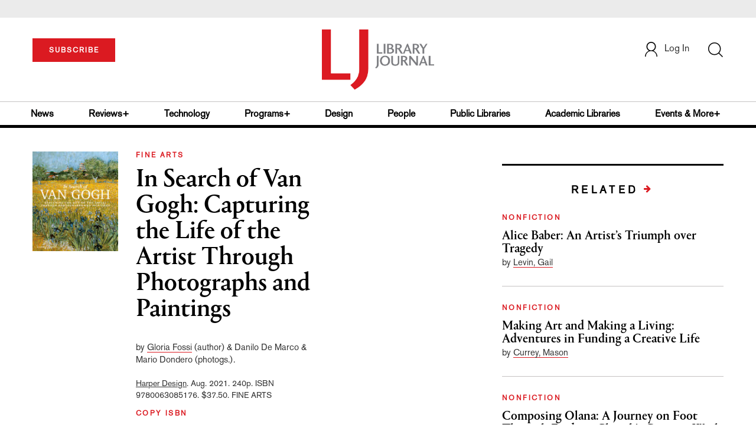

--- FILE ---
content_type: text/html; charset=utf-8
request_url: https://www.google.com/recaptcha/api2/anchor?ar=1&k=6Le9jGEUAAAAACT1ef5qtJgtOLcmDi4oBG0aotm8&co=aHR0cHM6Ly93d3cubGlicmFyeWpvdXJuYWwuY29tOjQ0Mw..&hl=en&v=PoyoqOPhxBO7pBk68S4YbpHZ&size=normal&anchor-ms=20000&execute-ms=30000&cb=wbfmrt1gk5n2
body_size: 50565
content:
<!DOCTYPE HTML><html dir="ltr" lang="en"><head><meta http-equiv="Content-Type" content="text/html; charset=UTF-8">
<meta http-equiv="X-UA-Compatible" content="IE=edge">
<title>reCAPTCHA</title>
<style type="text/css">
/* cyrillic-ext */
@font-face {
  font-family: 'Roboto';
  font-style: normal;
  font-weight: 400;
  font-stretch: 100%;
  src: url(//fonts.gstatic.com/s/roboto/v48/KFO7CnqEu92Fr1ME7kSn66aGLdTylUAMa3GUBHMdazTgWw.woff2) format('woff2');
  unicode-range: U+0460-052F, U+1C80-1C8A, U+20B4, U+2DE0-2DFF, U+A640-A69F, U+FE2E-FE2F;
}
/* cyrillic */
@font-face {
  font-family: 'Roboto';
  font-style: normal;
  font-weight: 400;
  font-stretch: 100%;
  src: url(//fonts.gstatic.com/s/roboto/v48/KFO7CnqEu92Fr1ME7kSn66aGLdTylUAMa3iUBHMdazTgWw.woff2) format('woff2');
  unicode-range: U+0301, U+0400-045F, U+0490-0491, U+04B0-04B1, U+2116;
}
/* greek-ext */
@font-face {
  font-family: 'Roboto';
  font-style: normal;
  font-weight: 400;
  font-stretch: 100%;
  src: url(//fonts.gstatic.com/s/roboto/v48/KFO7CnqEu92Fr1ME7kSn66aGLdTylUAMa3CUBHMdazTgWw.woff2) format('woff2');
  unicode-range: U+1F00-1FFF;
}
/* greek */
@font-face {
  font-family: 'Roboto';
  font-style: normal;
  font-weight: 400;
  font-stretch: 100%;
  src: url(//fonts.gstatic.com/s/roboto/v48/KFO7CnqEu92Fr1ME7kSn66aGLdTylUAMa3-UBHMdazTgWw.woff2) format('woff2');
  unicode-range: U+0370-0377, U+037A-037F, U+0384-038A, U+038C, U+038E-03A1, U+03A3-03FF;
}
/* math */
@font-face {
  font-family: 'Roboto';
  font-style: normal;
  font-weight: 400;
  font-stretch: 100%;
  src: url(//fonts.gstatic.com/s/roboto/v48/KFO7CnqEu92Fr1ME7kSn66aGLdTylUAMawCUBHMdazTgWw.woff2) format('woff2');
  unicode-range: U+0302-0303, U+0305, U+0307-0308, U+0310, U+0312, U+0315, U+031A, U+0326-0327, U+032C, U+032F-0330, U+0332-0333, U+0338, U+033A, U+0346, U+034D, U+0391-03A1, U+03A3-03A9, U+03B1-03C9, U+03D1, U+03D5-03D6, U+03F0-03F1, U+03F4-03F5, U+2016-2017, U+2034-2038, U+203C, U+2040, U+2043, U+2047, U+2050, U+2057, U+205F, U+2070-2071, U+2074-208E, U+2090-209C, U+20D0-20DC, U+20E1, U+20E5-20EF, U+2100-2112, U+2114-2115, U+2117-2121, U+2123-214F, U+2190, U+2192, U+2194-21AE, U+21B0-21E5, U+21F1-21F2, U+21F4-2211, U+2213-2214, U+2216-22FF, U+2308-230B, U+2310, U+2319, U+231C-2321, U+2336-237A, U+237C, U+2395, U+239B-23B7, U+23D0, U+23DC-23E1, U+2474-2475, U+25AF, U+25B3, U+25B7, U+25BD, U+25C1, U+25CA, U+25CC, U+25FB, U+266D-266F, U+27C0-27FF, U+2900-2AFF, U+2B0E-2B11, U+2B30-2B4C, U+2BFE, U+3030, U+FF5B, U+FF5D, U+1D400-1D7FF, U+1EE00-1EEFF;
}
/* symbols */
@font-face {
  font-family: 'Roboto';
  font-style: normal;
  font-weight: 400;
  font-stretch: 100%;
  src: url(//fonts.gstatic.com/s/roboto/v48/KFO7CnqEu92Fr1ME7kSn66aGLdTylUAMaxKUBHMdazTgWw.woff2) format('woff2');
  unicode-range: U+0001-000C, U+000E-001F, U+007F-009F, U+20DD-20E0, U+20E2-20E4, U+2150-218F, U+2190, U+2192, U+2194-2199, U+21AF, U+21E6-21F0, U+21F3, U+2218-2219, U+2299, U+22C4-22C6, U+2300-243F, U+2440-244A, U+2460-24FF, U+25A0-27BF, U+2800-28FF, U+2921-2922, U+2981, U+29BF, U+29EB, U+2B00-2BFF, U+4DC0-4DFF, U+FFF9-FFFB, U+10140-1018E, U+10190-1019C, U+101A0, U+101D0-101FD, U+102E0-102FB, U+10E60-10E7E, U+1D2C0-1D2D3, U+1D2E0-1D37F, U+1F000-1F0FF, U+1F100-1F1AD, U+1F1E6-1F1FF, U+1F30D-1F30F, U+1F315, U+1F31C, U+1F31E, U+1F320-1F32C, U+1F336, U+1F378, U+1F37D, U+1F382, U+1F393-1F39F, U+1F3A7-1F3A8, U+1F3AC-1F3AF, U+1F3C2, U+1F3C4-1F3C6, U+1F3CA-1F3CE, U+1F3D4-1F3E0, U+1F3ED, U+1F3F1-1F3F3, U+1F3F5-1F3F7, U+1F408, U+1F415, U+1F41F, U+1F426, U+1F43F, U+1F441-1F442, U+1F444, U+1F446-1F449, U+1F44C-1F44E, U+1F453, U+1F46A, U+1F47D, U+1F4A3, U+1F4B0, U+1F4B3, U+1F4B9, U+1F4BB, U+1F4BF, U+1F4C8-1F4CB, U+1F4D6, U+1F4DA, U+1F4DF, U+1F4E3-1F4E6, U+1F4EA-1F4ED, U+1F4F7, U+1F4F9-1F4FB, U+1F4FD-1F4FE, U+1F503, U+1F507-1F50B, U+1F50D, U+1F512-1F513, U+1F53E-1F54A, U+1F54F-1F5FA, U+1F610, U+1F650-1F67F, U+1F687, U+1F68D, U+1F691, U+1F694, U+1F698, U+1F6AD, U+1F6B2, U+1F6B9-1F6BA, U+1F6BC, U+1F6C6-1F6CF, U+1F6D3-1F6D7, U+1F6E0-1F6EA, U+1F6F0-1F6F3, U+1F6F7-1F6FC, U+1F700-1F7FF, U+1F800-1F80B, U+1F810-1F847, U+1F850-1F859, U+1F860-1F887, U+1F890-1F8AD, U+1F8B0-1F8BB, U+1F8C0-1F8C1, U+1F900-1F90B, U+1F93B, U+1F946, U+1F984, U+1F996, U+1F9E9, U+1FA00-1FA6F, U+1FA70-1FA7C, U+1FA80-1FA89, U+1FA8F-1FAC6, U+1FACE-1FADC, U+1FADF-1FAE9, U+1FAF0-1FAF8, U+1FB00-1FBFF;
}
/* vietnamese */
@font-face {
  font-family: 'Roboto';
  font-style: normal;
  font-weight: 400;
  font-stretch: 100%;
  src: url(//fonts.gstatic.com/s/roboto/v48/KFO7CnqEu92Fr1ME7kSn66aGLdTylUAMa3OUBHMdazTgWw.woff2) format('woff2');
  unicode-range: U+0102-0103, U+0110-0111, U+0128-0129, U+0168-0169, U+01A0-01A1, U+01AF-01B0, U+0300-0301, U+0303-0304, U+0308-0309, U+0323, U+0329, U+1EA0-1EF9, U+20AB;
}
/* latin-ext */
@font-face {
  font-family: 'Roboto';
  font-style: normal;
  font-weight: 400;
  font-stretch: 100%;
  src: url(//fonts.gstatic.com/s/roboto/v48/KFO7CnqEu92Fr1ME7kSn66aGLdTylUAMa3KUBHMdazTgWw.woff2) format('woff2');
  unicode-range: U+0100-02BA, U+02BD-02C5, U+02C7-02CC, U+02CE-02D7, U+02DD-02FF, U+0304, U+0308, U+0329, U+1D00-1DBF, U+1E00-1E9F, U+1EF2-1EFF, U+2020, U+20A0-20AB, U+20AD-20C0, U+2113, U+2C60-2C7F, U+A720-A7FF;
}
/* latin */
@font-face {
  font-family: 'Roboto';
  font-style: normal;
  font-weight: 400;
  font-stretch: 100%;
  src: url(//fonts.gstatic.com/s/roboto/v48/KFO7CnqEu92Fr1ME7kSn66aGLdTylUAMa3yUBHMdazQ.woff2) format('woff2');
  unicode-range: U+0000-00FF, U+0131, U+0152-0153, U+02BB-02BC, U+02C6, U+02DA, U+02DC, U+0304, U+0308, U+0329, U+2000-206F, U+20AC, U+2122, U+2191, U+2193, U+2212, U+2215, U+FEFF, U+FFFD;
}
/* cyrillic-ext */
@font-face {
  font-family: 'Roboto';
  font-style: normal;
  font-weight: 500;
  font-stretch: 100%;
  src: url(//fonts.gstatic.com/s/roboto/v48/KFO7CnqEu92Fr1ME7kSn66aGLdTylUAMa3GUBHMdazTgWw.woff2) format('woff2');
  unicode-range: U+0460-052F, U+1C80-1C8A, U+20B4, U+2DE0-2DFF, U+A640-A69F, U+FE2E-FE2F;
}
/* cyrillic */
@font-face {
  font-family: 'Roboto';
  font-style: normal;
  font-weight: 500;
  font-stretch: 100%;
  src: url(//fonts.gstatic.com/s/roboto/v48/KFO7CnqEu92Fr1ME7kSn66aGLdTylUAMa3iUBHMdazTgWw.woff2) format('woff2');
  unicode-range: U+0301, U+0400-045F, U+0490-0491, U+04B0-04B1, U+2116;
}
/* greek-ext */
@font-face {
  font-family: 'Roboto';
  font-style: normal;
  font-weight: 500;
  font-stretch: 100%;
  src: url(//fonts.gstatic.com/s/roboto/v48/KFO7CnqEu92Fr1ME7kSn66aGLdTylUAMa3CUBHMdazTgWw.woff2) format('woff2');
  unicode-range: U+1F00-1FFF;
}
/* greek */
@font-face {
  font-family: 'Roboto';
  font-style: normal;
  font-weight: 500;
  font-stretch: 100%;
  src: url(//fonts.gstatic.com/s/roboto/v48/KFO7CnqEu92Fr1ME7kSn66aGLdTylUAMa3-UBHMdazTgWw.woff2) format('woff2');
  unicode-range: U+0370-0377, U+037A-037F, U+0384-038A, U+038C, U+038E-03A1, U+03A3-03FF;
}
/* math */
@font-face {
  font-family: 'Roboto';
  font-style: normal;
  font-weight: 500;
  font-stretch: 100%;
  src: url(//fonts.gstatic.com/s/roboto/v48/KFO7CnqEu92Fr1ME7kSn66aGLdTylUAMawCUBHMdazTgWw.woff2) format('woff2');
  unicode-range: U+0302-0303, U+0305, U+0307-0308, U+0310, U+0312, U+0315, U+031A, U+0326-0327, U+032C, U+032F-0330, U+0332-0333, U+0338, U+033A, U+0346, U+034D, U+0391-03A1, U+03A3-03A9, U+03B1-03C9, U+03D1, U+03D5-03D6, U+03F0-03F1, U+03F4-03F5, U+2016-2017, U+2034-2038, U+203C, U+2040, U+2043, U+2047, U+2050, U+2057, U+205F, U+2070-2071, U+2074-208E, U+2090-209C, U+20D0-20DC, U+20E1, U+20E5-20EF, U+2100-2112, U+2114-2115, U+2117-2121, U+2123-214F, U+2190, U+2192, U+2194-21AE, U+21B0-21E5, U+21F1-21F2, U+21F4-2211, U+2213-2214, U+2216-22FF, U+2308-230B, U+2310, U+2319, U+231C-2321, U+2336-237A, U+237C, U+2395, U+239B-23B7, U+23D0, U+23DC-23E1, U+2474-2475, U+25AF, U+25B3, U+25B7, U+25BD, U+25C1, U+25CA, U+25CC, U+25FB, U+266D-266F, U+27C0-27FF, U+2900-2AFF, U+2B0E-2B11, U+2B30-2B4C, U+2BFE, U+3030, U+FF5B, U+FF5D, U+1D400-1D7FF, U+1EE00-1EEFF;
}
/* symbols */
@font-face {
  font-family: 'Roboto';
  font-style: normal;
  font-weight: 500;
  font-stretch: 100%;
  src: url(//fonts.gstatic.com/s/roboto/v48/KFO7CnqEu92Fr1ME7kSn66aGLdTylUAMaxKUBHMdazTgWw.woff2) format('woff2');
  unicode-range: U+0001-000C, U+000E-001F, U+007F-009F, U+20DD-20E0, U+20E2-20E4, U+2150-218F, U+2190, U+2192, U+2194-2199, U+21AF, U+21E6-21F0, U+21F3, U+2218-2219, U+2299, U+22C4-22C6, U+2300-243F, U+2440-244A, U+2460-24FF, U+25A0-27BF, U+2800-28FF, U+2921-2922, U+2981, U+29BF, U+29EB, U+2B00-2BFF, U+4DC0-4DFF, U+FFF9-FFFB, U+10140-1018E, U+10190-1019C, U+101A0, U+101D0-101FD, U+102E0-102FB, U+10E60-10E7E, U+1D2C0-1D2D3, U+1D2E0-1D37F, U+1F000-1F0FF, U+1F100-1F1AD, U+1F1E6-1F1FF, U+1F30D-1F30F, U+1F315, U+1F31C, U+1F31E, U+1F320-1F32C, U+1F336, U+1F378, U+1F37D, U+1F382, U+1F393-1F39F, U+1F3A7-1F3A8, U+1F3AC-1F3AF, U+1F3C2, U+1F3C4-1F3C6, U+1F3CA-1F3CE, U+1F3D4-1F3E0, U+1F3ED, U+1F3F1-1F3F3, U+1F3F5-1F3F7, U+1F408, U+1F415, U+1F41F, U+1F426, U+1F43F, U+1F441-1F442, U+1F444, U+1F446-1F449, U+1F44C-1F44E, U+1F453, U+1F46A, U+1F47D, U+1F4A3, U+1F4B0, U+1F4B3, U+1F4B9, U+1F4BB, U+1F4BF, U+1F4C8-1F4CB, U+1F4D6, U+1F4DA, U+1F4DF, U+1F4E3-1F4E6, U+1F4EA-1F4ED, U+1F4F7, U+1F4F9-1F4FB, U+1F4FD-1F4FE, U+1F503, U+1F507-1F50B, U+1F50D, U+1F512-1F513, U+1F53E-1F54A, U+1F54F-1F5FA, U+1F610, U+1F650-1F67F, U+1F687, U+1F68D, U+1F691, U+1F694, U+1F698, U+1F6AD, U+1F6B2, U+1F6B9-1F6BA, U+1F6BC, U+1F6C6-1F6CF, U+1F6D3-1F6D7, U+1F6E0-1F6EA, U+1F6F0-1F6F3, U+1F6F7-1F6FC, U+1F700-1F7FF, U+1F800-1F80B, U+1F810-1F847, U+1F850-1F859, U+1F860-1F887, U+1F890-1F8AD, U+1F8B0-1F8BB, U+1F8C0-1F8C1, U+1F900-1F90B, U+1F93B, U+1F946, U+1F984, U+1F996, U+1F9E9, U+1FA00-1FA6F, U+1FA70-1FA7C, U+1FA80-1FA89, U+1FA8F-1FAC6, U+1FACE-1FADC, U+1FADF-1FAE9, U+1FAF0-1FAF8, U+1FB00-1FBFF;
}
/* vietnamese */
@font-face {
  font-family: 'Roboto';
  font-style: normal;
  font-weight: 500;
  font-stretch: 100%;
  src: url(//fonts.gstatic.com/s/roboto/v48/KFO7CnqEu92Fr1ME7kSn66aGLdTylUAMa3OUBHMdazTgWw.woff2) format('woff2');
  unicode-range: U+0102-0103, U+0110-0111, U+0128-0129, U+0168-0169, U+01A0-01A1, U+01AF-01B0, U+0300-0301, U+0303-0304, U+0308-0309, U+0323, U+0329, U+1EA0-1EF9, U+20AB;
}
/* latin-ext */
@font-face {
  font-family: 'Roboto';
  font-style: normal;
  font-weight: 500;
  font-stretch: 100%;
  src: url(//fonts.gstatic.com/s/roboto/v48/KFO7CnqEu92Fr1ME7kSn66aGLdTylUAMa3KUBHMdazTgWw.woff2) format('woff2');
  unicode-range: U+0100-02BA, U+02BD-02C5, U+02C7-02CC, U+02CE-02D7, U+02DD-02FF, U+0304, U+0308, U+0329, U+1D00-1DBF, U+1E00-1E9F, U+1EF2-1EFF, U+2020, U+20A0-20AB, U+20AD-20C0, U+2113, U+2C60-2C7F, U+A720-A7FF;
}
/* latin */
@font-face {
  font-family: 'Roboto';
  font-style: normal;
  font-weight: 500;
  font-stretch: 100%;
  src: url(//fonts.gstatic.com/s/roboto/v48/KFO7CnqEu92Fr1ME7kSn66aGLdTylUAMa3yUBHMdazQ.woff2) format('woff2');
  unicode-range: U+0000-00FF, U+0131, U+0152-0153, U+02BB-02BC, U+02C6, U+02DA, U+02DC, U+0304, U+0308, U+0329, U+2000-206F, U+20AC, U+2122, U+2191, U+2193, U+2212, U+2215, U+FEFF, U+FFFD;
}
/* cyrillic-ext */
@font-face {
  font-family: 'Roboto';
  font-style: normal;
  font-weight: 900;
  font-stretch: 100%;
  src: url(//fonts.gstatic.com/s/roboto/v48/KFO7CnqEu92Fr1ME7kSn66aGLdTylUAMa3GUBHMdazTgWw.woff2) format('woff2');
  unicode-range: U+0460-052F, U+1C80-1C8A, U+20B4, U+2DE0-2DFF, U+A640-A69F, U+FE2E-FE2F;
}
/* cyrillic */
@font-face {
  font-family: 'Roboto';
  font-style: normal;
  font-weight: 900;
  font-stretch: 100%;
  src: url(//fonts.gstatic.com/s/roboto/v48/KFO7CnqEu92Fr1ME7kSn66aGLdTylUAMa3iUBHMdazTgWw.woff2) format('woff2');
  unicode-range: U+0301, U+0400-045F, U+0490-0491, U+04B0-04B1, U+2116;
}
/* greek-ext */
@font-face {
  font-family: 'Roboto';
  font-style: normal;
  font-weight: 900;
  font-stretch: 100%;
  src: url(//fonts.gstatic.com/s/roboto/v48/KFO7CnqEu92Fr1ME7kSn66aGLdTylUAMa3CUBHMdazTgWw.woff2) format('woff2');
  unicode-range: U+1F00-1FFF;
}
/* greek */
@font-face {
  font-family: 'Roboto';
  font-style: normal;
  font-weight: 900;
  font-stretch: 100%;
  src: url(//fonts.gstatic.com/s/roboto/v48/KFO7CnqEu92Fr1ME7kSn66aGLdTylUAMa3-UBHMdazTgWw.woff2) format('woff2');
  unicode-range: U+0370-0377, U+037A-037F, U+0384-038A, U+038C, U+038E-03A1, U+03A3-03FF;
}
/* math */
@font-face {
  font-family: 'Roboto';
  font-style: normal;
  font-weight: 900;
  font-stretch: 100%;
  src: url(//fonts.gstatic.com/s/roboto/v48/KFO7CnqEu92Fr1ME7kSn66aGLdTylUAMawCUBHMdazTgWw.woff2) format('woff2');
  unicode-range: U+0302-0303, U+0305, U+0307-0308, U+0310, U+0312, U+0315, U+031A, U+0326-0327, U+032C, U+032F-0330, U+0332-0333, U+0338, U+033A, U+0346, U+034D, U+0391-03A1, U+03A3-03A9, U+03B1-03C9, U+03D1, U+03D5-03D6, U+03F0-03F1, U+03F4-03F5, U+2016-2017, U+2034-2038, U+203C, U+2040, U+2043, U+2047, U+2050, U+2057, U+205F, U+2070-2071, U+2074-208E, U+2090-209C, U+20D0-20DC, U+20E1, U+20E5-20EF, U+2100-2112, U+2114-2115, U+2117-2121, U+2123-214F, U+2190, U+2192, U+2194-21AE, U+21B0-21E5, U+21F1-21F2, U+21F4-2211, U+2213-2214, U+2216-22FF, U+2308-230B, U+2310, U+2319, U+231C-2321, U+2336-237A, U+237C, U+2395, U+239B-23B7, U+23D0, U+23DC-23E1, U+2474-2475, U+25AF, U+25B3, U+25B7, U+25BD, U+25C1, U+25CA, U+25CC, U+25FB, U+266D-266F, U+27C0-27FF, U+2900-2AFF, U+2B0E-2B11, U+2B30-2B4C, U+2BFE, U+3030, U+FF5B, U+FF5D, U+1D400-1D7FF, U+1EE00-1EEFF;
}
/* symbols */
@font-face {
  font-family: 'Roboto';
  font-style: normal;
  font-weight: 900;
  font-stretch: 100%;
  src: url(//fonts.gstatic.com/s/roboto/v48/KFO7CnqEu92Fr1ME7kSn66aGLdTylUAMaxKUBHMdazTgWw.woff2) format('woff2');
  unicode-range: U+0001-000C, U+000E-001F, U+007F-009F, U+20DD-20E0, U+20E2-20E4, U+2150-218F, U+2190, U+2192, U+2194-2199, U+21AF, U+21E6-21F0, U+21F3, U+2218-2219, U+2299, U+22C4-22C6, U+2300-243F, U+2440-244A, U+2460-24FF, U+25A0-27BF, U+2800-28FF, U+2921-2922, U+2981, U+29BF, U+29EB, U+2B00-2BFF, U+4DC0-4DFF, U+FFF9-FFFB, U+10140-1018E, U+10190-1019C, U+101A0, U+101D0-101FD, U+102E0-102FB, U+10E60-10E7E, U+1D2C0-1D2D3, U+1D2E0-1D37F, U+1F000-1F0FF, U+1F100-1F1AD, U+1F1E6-1F1FF, U+1F30D-1F30F, U+1F315, U+1F31C, U+1F31E, U+1F320-1F32C, U+1F336, U+1F378, U+1F37D, U+1F382, U+1F393-1F39F, U+1F3A7-1F3A8, U+1F3AC-1F3AF, U+1F3C2, U+1F3C4-1F3C6, U+1F3CA-1F3CE, U+1F3D4-1F3E0, U+1F3ED, U+1F3F1-1F3F3, U+1F3F5-1F3F7, U+1F408, U+1F415, U+1F41F, U+1F426, U+1F43F, U+1F441-1F442, U+1F444, U+1F446-1F449, U+1F44C-1F44E, U+1F453, U+1F46A, U+1F47D, U+1F4A3, U+1F4B0, U+1F4B3, U+1F4B9, U+1F4BB, U+1F4BF, U+1F4C8-1F4CB, U+1F4D6, U+1F4DA, U+1F4DF, U+1F4E3-1F4E6, U+1F4EA-1F4ED, U+1F4F7, U+1F4F9-1F4FB, U+1F4FD-1F4FE, U+1F503, U+1F507-1F50B, U+1F50D, U+1F512-1F513, U+1F53E-1F54A, U+1F54F-1F5FA, U+1F610, U+1F650-1F67F, U+1F687, U+1F68D, U+1F691, U+1F694, U+1F698, U+1F6AD, U+1F6B2, U+1F6B9-1F6BA, U+1F6BC, U+1F6C6-1F6CF, U+1F6D3-1F6D7, U+1F6E0-1F6EA, U+1F6F0-1F6F3, U+1F6F7-1F6FC, U+1F700-1F7FF, U+1F800-1F80B, U+1F810-1F847, U+1F850-1F859, U+1F860-1F887, U+1F890-1F8AD, U+1F8B0-1F8BB, U+1F8C0-1F8C1, U+1F900-1F90B, U+1F93B, U+1F946, U+1F984, U+1F996, U+1F9E9, U+1FA00-1FA6F, U+1FA70-1FA7C, U+1FA80-1FA89, U+1FA8F-1FAC6, U+1FACE-1FADC, U+1FADF-1FAE9, U+1FAF0-1FAF8, U+1FB00-1FBFF;
}
/* vietnamese */
@font-face {
  font-family: 'Roboto';
  font-style: normal;
  font-weight: 900;
  font-stretch: 100%;
  src: url(//fonts.gstatic.com/s/roboto/v48/KFO7CnqEu92Fr1ME7kSn66aGLdTylUAMa3OUBHMdazTgWw.woff2) format('woff2');
  unicode-range: U+0102-0103, U+0110-0111, U+0128-0129, U+0168-0169, U+01A0-01A1, U+01AF-01B0, U+0300-0301, U+0303-0304, U+0308-0309, U+0323, U+0329, U+1EA0-1EF9, U+20AB;
}
/* latin-ext */
@font-face {
  font-family: 'Roboto';
  font-style: normal;
  font-weight: 900;
  font-stretch: 100%;
  src: url(//fonts.gstatic.com/s/roboto/v48/KFO7CnqEu92Fr1ME7kSn66aGLdTylUAMa3KUBHMdazTgWw.woff2) format('woff2');
  unicode-range: U+0100-02BA, U+02BD-02C5, U+02C7-02CC, U+02CE-02D7, U+02DD-02FF, U+0304, U+0308, U+0329, U+1D00-1DBF, U+1E00-1E9F, U+1EF2-1EFF, U+2020, U+20A0-20AB, U+20AD-20C0, U+2113, U+2C60-2C7F, U+A720-A7FF;
}
/* latin */
@font-face {
  font-family: 'Roboto';
  font-style: normal;
  font-weight: 900;
  font-stretch: 100%;
  src: url(//fonts.gstatic.com/s/roboto/v48/KFO7CnqEu92Fr1ME7kSn66aGLdTylUAMa3yUBHMdazQ.woff2) format('woff2');
  unicode-range: U+0000-00FF, U+0131, U+0152-0153, U+02BB-02BC, U+02C6, U+02DA, U+02DC, U+0304, U+0308, U+0329, U+2000-206F, U+20AC, U+2122, U+2191, U+2193, U+2212, U+2215, U+FEFF, U+FFFD;
}

</style>
<link rel="stylesheet" type="text/css" href="https://www.gstatic.com/recaptcha/releases/PoyoqOPhxBO7pBk68S4YbpHZ/styles__ltr.css">
<script nonce="tzodpvzFU3Cy8sm2Q9hPlw" type="text/javascript">window['__recaptcha_api'] = 'https://www.google.com/recaptcha/api2/';</script>
<script type="text/javascript" src="https://www.gstatic.com/recaptcha/releases/PoyoqOPhxBO7pBk68S4YbpHZ/recaptcha__en.js" nonce="tzodpvzFU3Cy8sm2Q9hPlw">
      
    </script></head>
<body><div id="rc-anchor-alert" class="rc-anchor-alert"></div>
<input type="hidden" id="recaptcha-token" value="[base64]">
<script type="text/javascript" nonce="tzodpvzFU3Cy8sm2Q9hPlw">
      recaptcha.anchor.Main.init("[\x22ainput\x22,[\x22bgdata\x22,\x22\x22,\[base64]/[base64]/[base64]/ZyhXLGgpOnEoW04sMjEsbF0sVywwKSxoKSxmYWxzZSxmYWxzZSl9Y2F0Y2goayl7RygzNTgsVyk/[base64]/[base64]/[base64]/[base64]/[base64]/[base64]/[base64]/bmV3IEJbT10oRFswXSk6dz09Mj9uZXcgQltPXShEWzBdLERbMV0pOnc9PTM/bmV3IEJbT10oRFswXSxEWzFdLERbMl0pOnc9PTQ/[base64]/[base64]/[base64]/[base64]/[base64]\\u003d\x22,\[base64]\x22,\[base64]/MGzDjyvClCnCosOlIcKSbVIvJHHChMOYFnPDtsOuw7fDqMOlDQIfwqfDhT/DrcK8w75vw6AqBsKiEMKkYMKSPzfDknvChsOqNH5bw7d5woFewoXDqnUpfkcMDcOrw6FmdDHCjcK6cMKmF8Khw4Bfw6PDuAfCmknCqDXDgMKFL8KsGXpvMixKQMKlCMOwLMOHJ2Qnw7XCtn/Dg8OGQsKFwq/Cu8OzwrpRSsK8wo3CtTbCtMKBwp7CmxV7wrFOw6jCrsKFw6DCim3DniU4wrvCgcKqw4IMwqHDiy0ewrbClWxJCcOvLMOnw6l+w6lmw6vCiMOKEDx2w6xfw4LCo37DkF/Du1HDk1o+w5lyYMKmQW/DuhoCdUMaWcKEwrvCog5lw7/DoMO7w5zDhXFHNX80w7zDonzDn0UvJC5fTsKmwrwEesOlw57DhAsAJsOQwrvClMKIc8OfDcOJwphKTcOsHRgSWMOyw7XCoMKbwrFrw6IrX37CnDbDv8KAw5XDh8OhIz9RYWomOVXDjXDCnC/[base64]/DoSrCmsK/W2F5wq7CgCzCul7CtDB7LMKUSMO+DV7Dt8KJwpbDusKqWgzCgWUHFcOVG8OHwopiw7zCksO2LMKzw47CkzPCsg3ChHEBWsKaSyMjw4XChQxoX8OmwrbCrkbDrSw3wodqwq0dM1HCpkTDp1HDri/Dv0LDgQzCqsOuwoIow7hAw5bCgUlawq1owqvCqnHChsKnw47DlsOLWsOswq1vGAF+wrnCq8OGw5EEw6jCrMKfODrDvgDDj0jCmMO1VcOpw5Zlw41KwqB9w78Fw5sbw4nDg8KyfcOHwpPDnMK0dMKOV8KrCMKyFcO3w4bCiWwaw58wwoMuwr/DjGTDr3zCsRTDiFXDsh7Cig0GY0wqwrDCvR/Dr8KHET4jPh3DocKXUj3DpTfDoA7CtcKvw6DDqsKfJF/DlB8Xwociw7ZCwrx+wqxqacKRAkxJWXnCjMKfw4RGw7AtD8OjwoRsw5zDh13CosKHLMKpw7bCmcKZPcKBwpLCkMO6ZMOYUMKYw5jDpsOJwrctw5oJw4HDiF0hw5bCujzDmMKZwooHw6TCrsO0f0nCucOhDQXDrE7CpsOMBTXCpsOww73DiHYOwqt/wqJQGcKQDmhLezE0w59FwpHDjhoZTcOHOsKCdsOow5bCgsO7LyrCpcOMUMKUF8KHwo8Kw4Fdwp3CqMODw5V6wqjDv8K6wrsGwonDq2zClhIIwqQCw59kwrvDuhxsc8Kjw6nDmMODam0gQ8Kgw55/[base64]/w5zCl8K0H8KFUQNJDyjDmMOEw6QWw49MQEIew7/DqX7DvMKVw5LCoMOZwpfCiMOKwrEkCMKaRC/Cv03DhsO3wrpuPcKDGVDCtg/[base64]/DhVUNJwdqw45Fw7oxw4LDnRVNbhFqEUnCssKtw6ZeahYQFsOMwpbDnRDDnMOWMUbDgBZZFRRxwqzCjBsewrMVX2vCt8O/wrDCjB7CrBbDpRcvw5TCicKhwos3w5h0Q2HCh8Kdw5/DusOSZMOiL8O1wo5rw5YeTijDp8KvwqjCpR8/RHDCncOGXcKGw6t9wpnCi3YDDMOeNMKfcm3Cq2g6PkrDiHDCvMOfwrUTTsKzcsKew61PMcK5C8OVw4rCon/CosOTw6QHc8ODcxsIEsO1w5fCscOJw4TCvXZyw5xJwrjCrUYsGhx+w5PCnAzDlHsVayAiNEp7w57DiEV7HxJEVMKHw6c9wr7CvcOVWMOTwo5GOcKRD8KPdlJ2w4TDiTbDnsKOwrPCqXHDonHDqhUVYmEbZA0BXMKwwqVLwp5ZLQhWw4DDvhpNwq/[base64]/[base64]/DhMKxwq3Cv8Kpw5LDn8Kxw4FIw5LDrMOCYWskUcKUwpLDpsOHw6cDGTsTwq8lWkfCr3PDgcOaworDsMKICsKjFC/DmXYtwow+w6tBwo7CtDvDrMO0egjDugbDhsKPwqjDuDLCiF3CgMOawopoHRDCvEEIwpZ9wqxjw7UYd8OjKSQJw5rCisKXwr7CkQjCklvCjXvCoEjCgzZHXsOwO1FqHcKiw7rCkgg/w6HDuQ7Dp8KOdcOmCULCisKvwr3ClXjDuSIkwo/CngsyEBRjwpkLMMOrJMOkw5vCvkXDnjbCvcOJC8K3LygNExwpw5zDr8K1w6nCoU9mYgrDszJ8EMOLVh1uczvDrkzCjQJUwrAwwqYESsKYw6Fjw6sSwpNhK8OfU3NuOhPCpw/DsA8oBDsxbUHCucKWw5Vow4bDq8O4woh7w7bCrcOKEBFrw7/[base64]/[base64]/[base64]/Dv2XCsMKZwq48wovDhSXDmhdDw4JYYMKpw77Cj37DjsKKw63DtsO/w5c3DcOKwq8MT8KgDsKpUMKCwrjDmzBCw40IYQUFCmgfYW7DnsOua1vCscOvQsKxwqHChwTDucOoeAEgFMK5fDsKRcOdMjfDkiQGM8KLwonCu8KvNGvDqmTDp8OawoHCgsKaQsKtw4zCvyDCssK/w5BQwp8qCjPDgSlHwpx7wpYcekFwwp/[base64]/CmmdCbMO5w5shw41Pw67DllDDhzo1PcKGw6csw4Abw6s+SsKwSSjDtMKew7Y8EcKjRMKcCUTCqMKqdCF5w4Jkw4TDpcKyfi3DjsOrW8OsdcO5aMO3UMKaJcOCwpDCnAxZwpZkVMOWOMKjw49/[base64]/Cg1UOwpDCllB/w4LDhEBiVSbDrWLCj8KhwqPDj8O1w7dMOD5Kw7PCgMKdfsKJw7pvwrzDtMOPwqnDtMKxHMO8w7/Cs2kTw78+cjUsw5wyU8O+TxhwwqA9wr/[base64]/Dhi9BSW3Dt07DpX4LBELClg7DisKawqDCrMKJw6cWaMOgWMOrw5DDl3vCmlXChk7CnT/DjGfDqMO8w7NlwpR+w6lwaHnCgsOZwpXDv8Kqw7rCtSLDicKcw6VjFS8SwrIpw5o7bwvCj8OEw5EWw7ReHBrDsMOhT8KeangrwrYILGPCs8OewqfDuMOiGXPChy/Du8OBfsKNfMKnw7bCisK5H2Rnwr3CgMKzPsKfABvCuWLDrsKKwrscBX7Drx/CiMOQwpfDjFEYYMOUw4VYw6cww40KZAdvHywew43DlgMOEcKhw7REwqNIwq7CucKJw63CtC4UwrAowooNQk1xw7pXwpkawqnDsxYKw4jCh8Olw7t4VMOIW8Kywo8XwprClx/DqMORw7TDlcKjwrdXcsOqw74mTcObwq7DrsKVwplAMMKAwqxrwrvCiC7CpMKUwohMH8K/ZHhmwrvCpcKjBsOmZ1h3dMODw7VLR8KSUcKnw4YiIR4GQ8OiQcOKwogkS8OVacOswq1Nw7HChknDhsKBw7LDknbDlMOiUh7CsMOhT8KiMMKpwonDihwjd8KVwobDg8OcScOowrFWw7jCnyp/w59CZcOkw5bCmcOzXcKCYE/Ct1o/SRZDSQLCpRTCjsKwbXYSwrjDjCZuwr3DtsKTw6/[base64]/eMKBwqpXWsKUOsKTwocoDEhlHicjwobDjnXDpmM8LsKiWGPDj8OVP2DCqcOlP8OAw50kXl3CrEl6SBTCn2g1wrMtw4TDpUxRwpc0YMOsYFBpQsOsw6wIw68ObhwTI8Kqw4loGsKRXsOSJ8OmdjPCmMK9w6x/w6vDqcOew6nDocOzSyTDvMKKKMOlNsKkAmfDkTjDvMO/w7/CoMO7w51RwqPDu8OEw5TCncOgW117FMKwwqEUw4rChVlHeGnDqlMiYsObw6vDvsO1w7kxZ8K+OcO9b8KFw73ChTdRa8O6w6vDqH/Dv8OsWQAEwqPDqVABH8O0cmzCmsKRw6piwoRkwpvDpiMQw7bDmcOMwqfDpWxDw4zDiMO9HjtZwoPCv8OJW8KSwrMKTnR+w44qwrjDvl0/wqLChANcQjzDkTfDmAPCnMKNQsO2w4QTb3zDli7Dtj/Crk/Dr3xlwrIPwrgWw4TDkQDCiSDCs8OYPETCkGTCqsKuIcKbZQ56Sj3Dp10uw5bCpcKQw4fDjcOCw6XDqGTDn1LDqi3DlyHDusOTB8OHwrQAwohLTz1dwqDCgEBRw4YhWVBYw7MyHsKpORTDvnVOwqEha8KxL8KqwqUew6LDksOpe8O6cMKAAnotwq/[base64]/CmMOxf8OWw580w5TCucOew608wqdAwpDCslYVRjDDtcKxRsKLw4tZSMO5WMKbOTbDmMOEEEwswqvDgsKjacKPO0nDpxPCgcKnSMKZHMOvfsOCwrEIw7/DrWBww5gbd8O/w7rDo8OLcBQaw4TCg8ODVMK+d0wbwqBtMMOmwrByJsKPMMOZw7o/w5zCqnM1J8KqfsKKElnCjsO8QsOKwqTCggoNdF9PDEoKHg0Kw4jDvgtZcsOpw6XDm8KVw43DgcOwR8OSwoXCq8OOw4DDq0hCWsOiZSjCksOQw74iw4nDlsONFsKOSSHDvT7DhWF9w7zCqsONw5wVbUwFPMODBm/CtsOmw7rDo3t0YMOxTyHDrE5Ew7nCqsKmRDbDnlsAw6LCkRvCmgxLAWnClTULPxgREcKNw7DDkh3DjsKeVk4Dwrk/wqPCuUoLQMKCORrDjCsCw4vDqlYFccOtw57CmzlCcS/CrsK9VjFUYwnCp0YOwqdVw7czfFtjw4UmIsKdVsKhOHUTD0Zww73DvcK3FWrDjQ4/YnbCjXpoQcKFBsK7w6w3VHRswpMhw53CvmHCjcOmwr0nXmvDn8OfS3DCkF4Ew71GTxxoUXlZwpDDjcKGw6HClMK/wrnClWHCmwEWQMObw4BYacKpbVjCu08uw5/CkMONw5jDlMOow7DCkzfCqwLCqsOAwrV3worCoMOZaiByVsKIw6bDilLCimXCtgbCmcOrYyhTR1gqGl1fwqIBw4B2wqTChMKswqxYw5LDi0TCpnrDvQUlBsK2TTNfGcORSMKzwpLDiMKhclJHw6LDp8KNwppow6nDt8K/FWjDo8KgSwfDhzkwwqYId8KMdVNaw4EgwogdwozDmBnCviAvw4zDoMOrw5BmHMOswpHDm8OcwpbDil7CoQVcSzPCh8OWeSEYw6RYwo1+w6rDp01/ZMKNDFgBY3vCiMOUwqvDikdlwr0VfGoMBSBhw6VeKjg4w6p4w7YPdTp/wrfCjMKmw4vDm8OEw5BLCMKzwr7Cm8KdbRbDtF/[base64]/[base64]/CnMKFw7jCkMKkwoMUw6LDoTdII00WWsOkw5dnw4DCrlTDgQLDucO+woDDrQ7CuMOMw4ZPw4jDuzLDrGY4w50XPMK1bsKVU2LDhsKDwoE9C8KKaRcccMKxw412w4nCvUHDqsOEw5EgL1wJw4k2V0J5w7sRVsOvPVXDrcKGRU/CosK/[base64]/PA/CoCk1wpDCviLCi0pjf2JTwq/DpUlCHcOyw6Myw4nDrAklwr7CjQ4hM8O9YMKSF8OVAcOTbx3CsiFaw4/CoDTDmCBsRcKJw44/wpPDusOXSsORBGXDtsOrdcOlS8Kqw6TDscKONRFlXsO2w5fCnXDCvlQ3wrYCYsKHwoXCi8OOEz0icMO9w4jDkHUccMKEw4jChFvDmcOKw5BlellIw7nDmSzCtMKJw6d7w5bDu8K7w4rDq05FIm7CvsKbdcKfwr7DtMKxwoc1w5PCqMK2PnXDncK2ZxDCgsKwLi/CrV7CkMOWZ2rCiAPDgMKow6FiOcONTMOfB8KQLyLDuMOaZcOoN8OrZ8Kdw67Dk8KzZUgtw6PCn8KZAW7CkcKbR8KsecOdwo5Iwr1lb8Kgw4XDhcOUQMOEQHDCvHHDosOlwpQLwoR/wo12w4TDqgTDv3LChRzCpi/DmcOqVsOSwqHCocOpwq3Dv8OVw5vDu3cOJsOOQnfDkCA5w5PCs3tPw5ZjIQvCkT7CtE/CjcOCU8O5DcO3fsO7ZBpbI2g0wrpYH8Kdw6fDuFkvw44iw73DmsKUYsKiw5JMwrXDszjCnSA/LwHDgWfCgB8dw4tDw4ZXQGXCr8Oww7jCk8KPwo0pw5XDvcOMw4ZYwrcOa8OzKcOwNcKjcMO8w43Du8OLwpHDp8KJLF4RBQdcwrLDi8KEFl7CoW54McOQZsOxw4LCisOTQcOJe8OqwpPDu8Odw5zDs8OPdHlJw6JGw60WPcOXHMK8R8OGw5l1GcK4D2/CiE7Dm8KEwpMGUnjCigLDssOcTsOlVsO2MsOGw7lRIsKTahYYWS/DtkLDv8Kcw6VcCVvDjBpHUgJOXRc5HcORwrvDtcOdUsO1GkZvTE/[base64]/E8OFw5NzwrbCj8KNwqfCnlHDgMOoccKZw4nCl8K9VMKkw7XDsXHDncOZTl7DqGIMWMOjwoXCr8KLLBRnw45awrNoMiMlX8OtworCv8KkwqLCtQjClsObwoUTCDLCh8OqfMKGworDqS0zwrHCmMKtwrQrHsOJwoNFa8OePCnCuMO/IArDnFbCsS/DkH3Dp8OCw4kRwoXDqFNlSjJYw7bDnUzCiBteCERaIsOIXMOsQXLDh8OmFjNIIQHDixzDkMKsw5V2wqDDrcOlw64dwqE3w6LCoiPDsMKAaADCgULDqWIQw47DhsKBw6VlQMKCw4/Cg2w3w7rCvcKAwpwHw4bCmlRqNMOoRCbDiMKEOcOVw7xkw58yBnLDvsKFOCbCtmBOwrUVTcOsw7vDriPCi8KPwolaw6LDkxU0wod6w4fDtwrDoFfDhsKowqXCgQ/DrsKlwqXClMOew4Q1wrHDqUltfUkMwoVwfcKGRMKKKMOVwphXVSPCh3/DrgHDkcKSMF3DicK9wr3CkQ8zw4/Ck8K3NwXCmkRIY8OKRB7DhFQwLE9VCcK9OwEbekXDr2PDnUvDo8Kjw7LDucOkSMOhN3nDicKAfER8TMKcw5xzPEbDh35lUcKlw5vCosOKXcO6wrjCtkTDlsOiw4kCwqnDmHfDqMO3w5kfwqwLwq7CmMK7N8Kjwpchwo/[base64]/wpcTwq/Cq8Ogw5Qjwo1Tw7UbMz/DvnHCucKRB0x3w7nDsDHCisKGwp47dsOPw4bClUw3PsK0L1XCtMO9TcOJw6YCw4Vww7lew6goGsOdbg8WwpFqw6/CqMOtYGt2w63ChnBcKMKkw5nDjMO7w5MYaUPCosKyXcOaBz3DlgbDvmvCksOFNBrDgV3CrGzDnMKmwqrCjE87E3AyXTMFYMKhQ8Otw4LCqnXCh3ghw4LDinh4JQLDvDLDksODwpvCkWgHXsK4wpsnw75HwpTDiMK9w7E8ZcOlPCg/wrl/w4fCjsK8WB0rYgYkw59Hwo8uwqrCoUDCjsK+wo4pIsKwwq/[base64]/CnA1vwrjDh2AgQMK3KEfCiy/CrMOBH8OQOmrCn8OpLcOAJMKjw43CtygVGhLCr3w3wqBawoLDg8OQSMKcFsKdKsObw7HDksO8w455w6kAw6rDpXfCsC4Xf1JZwplMw7zCnT4kSWYfCzggwpodT1ZrH8OXwqHCiw/CgCQ0SsOAw7ogwoRWwrfCoMK2wpowDjXDj8OxOgvCo39dw5t1woTCqcO7ZsKpwrhfwpzCg3xeH8O/[base64]/[base64]/DsUMyUwUaZsKeasKpwqXDqMKwwrcWDcOQw7fDv8OYwp9rL18sQMKuw6phQcK3DhLCuUTDt14VKMOzw4DDnXIkV3tCwo3DjV5KwprClXcvSlEbMMO1UjVHw4nChW/CkMKHdMKiwpnCsVxQw6JPXnAxfnLCv8O8w71zwpzDqcKTEntKQsKBRETCt1HDrsKHT2VKGkPCmMKrKT5JfSctwqwfw4HDuxDDosOhLsOVSErDt8OHGw/DqcKZA14ZwozCunrDrMKdw5PDpMKOw5UwwrDDr8Ovf0XDvUXDj0QqwpsuwrjCuBBTw5PCqBLCuCZ2w6fDuCYXMcOww4zCvwbDnXhswrMvw5rCmsOEw5hLPTlqLcKVHcKlDsO8wpJHw6/CvsKow4NeIhIAN8KzJAkUMFlvwq7DmQjDqWUQTkNlw7bDmxBhw5HCqSdew4jDlgjDjcKtHMOjDGpMw7/ChMOmwoHDnsOXw7HDo8OpwpLDmcKkwoDCjG7DonJKw6wzwovDtmvDicKeOk0OYRYDw7oiIFBBwo4/AsOEPjNWcXHCs8K1wrrCo8KpwqVpw4BEwq5DSGrCknDCncK9chk8wp1TUsOWKMKdwqIjdcK+wos2w6FAKm8Jw4Jzw7wDYcO5D2HCgjLCjgMbw6PDisKHwprCg8K4w7/DtwTCtW/DuMKNfcKjw4rCmcKXQ8Kfw63ClhN8wqgVFMKyw5ENwpRAwovCscKfDcKpwr82wpsLQAnDrcO5woLCjxsNwojCncKdIMOJwoQTwqnDmDbDncKcw5rDucKtLxvDgRvDlcO6w6I1wqbDusKRwplAw4QFMX/[base64]/Cp8KmERrDjUrDm8OxMsOKw4RMfxYkQj3Di0Z/[base64]/FcOJwqxUGMKxwofDohsEw60rwqB/SsKgHg3CvMOoMsKPwp/DscOkwog7RWHCsQLDji52wocJwq3DlsK5IXXCoMOiGw/Cg8KEZsKFBCjDjz04w7Nlw63DvzUUT8O+CDUWwps7WsKKwrDDtmPCkx/DgQ7DmcOSwo7Cl8KfQMKFL0IHwoIWeU58fcO8YGXDusKFD8Oww7gRAC/Doj86Sl3Dn8KJw5h+SsKKUApWw7AKwoMnwoZTw5bCtV7CusKoKDM/[base64]/[base64]/Co8Orw7tnbWpQwoArw7XComttw4/[base64]/[base64]/CtcOpWMK/w4VRw6fDisKzR8O9w67Co2bDhHLDmUoJwq0Nf8Ohwr3Dn8OSw47DrhjCqgMDI8O0extHwpTDpcKbXsKfw51dw7g0wpTDqXfCvsOEK8OJC0EVw7EcwpkjRyhDwoN/[base64]/DpMOlDXQ1UDrCrsKawrgoADUoWQnCr8KFwoPDssKhw7/CrgrDn8Oqw4TClE9/wrfDnsODwp/CiMOTW23DnMOHwpkww6Vgw4bDoMOAwoJuw61zbwECNcKyRwnDrHnCnsOhQsK7BcKNw4rCh8OAcsOswo9gK8OtSETCthtswpEFWsOnWsKte1Y8wrw6PsKgPUXDosKpKzLDscKvDcO/fijCqBtxSjvCvQvCvVZtBsOVVWRQw5zDly7CkcOrwqkCw7hlw5XDisOPw55lbWnDg8OtwoHDpVbDoMKvV8KAw7DDlGTCkmfDksOswonDrDlWBMKHJyfCgATDscOywobCgBc2fG/Cim3Dl8K9CMK0w4fCoiXCpGzDggVow5bCusK8T0nCqD0gPRXDrcOPbcKBDV/DojnDjMKmXcKtGcOUw6LDt1s1w6zDmcK2CTEhw5DDpxTDgWFNwqVrw7LDpElWGwbCgTbCnBE/JVPDjBPDogXCqW3DvCcNE10fcnTDmx9bND8Hw5VwR8O/Qn8nSWLDs2Npw6BOWcOfKMOyBEkpYsO+wofDszxQdsOKSsO/[base64]/I01vKFDChRjDpWt+wpQmwr/[base64]/DAN0QBlsesKUQHh0ZMKmwpwGbFh7woV+w73DvsK4TsKkw5LDjzvCiMKVDMKPwoQ5SsKtw6prwpkVe8OtasO/a2HCukLCjFXCj8K7WcORwp50UcKYw406Y8OPKcOZQwfDnMOsXyfDkDPDpMOCZhbCsnw3wpUnw5HCnMOWI1/DmMKsw6sjw4vCg1jCoyHCv8K/[base64]/aMOfXnvDnsOgbMOPwoTDokdqwprDssKZOcKkUsKUw7zCsjcLdSDDrwHCpTF/[base64]/[base64]/JsOTHV7DpDAiw6Fjw6/DisKHCRnCgkF2V8OUw6rDt8KGS8OawrTDu2TDkzlIScKGWwlLccKoY8KkwrANw78twr3CrMO6w5nCuFpvw4nDh2Q8QcK5wp5lFsKANx0ISMOUwoPDucOUw4LDpCHClsKDw5rDvxrDhHvDljPDqcKnCmvDrW7CnyPDsEB/wpJ2wo5zwo/DmCVFwp/[base64]/DnsOSwrFmw7wzG8O2wrzCtEFzCMKxwrNFa2HCiwt4w6PDhD7Dj8KnMcKHF8KPKMODw68lw53Cu8O1IMOLwo/CtsOqDnovwpM5wq3DmMO9RMO2wqFvw4HDu8KNwqcEdFnCnsKsW8O2CMOSM2JRw5Ere2k/w6/ChMKtwpxYG8K9HsKNd8KywpTDgCnCjyRwwoHDhMOQwo/[base64]/[base64]/[base64]/DsSjCisOaMcOPw6sFw5zDpToNbh7CusK7F3lsGcKRBTVTPB/DrhjDjsOAw5PDthMVPD8vDiXClsOmGsKuYhcRwromEcOqw7BFC8OiKMOOwplzG3tbwonDncOGQjbDtsKEw4tLw4nDvcOqwrzDs1zCpcO8wq1GAsKzSkPDrMOcw67DpSdSBMOiw5t/[base64]/w7EOw5tye2DCsMKHwrpjGhfCjTJCwrPDlMKsFcO+wotzMsKpwpnCoMOsw6LCgRPCocKdw4p9PhHDjsK3RsKUI8KIZhJxFjZgJTLCisKxw6vCmhDDisOpwpdnQMO/wr8CDcK5fsOpPsK5Ag7DvBLDisKLET3DvsK2Q2oDWMO/[base64]/[base64]/CvmYWw6rCiVvDqsOPwocWP8OSw75HRMKyJxfDtm9jwrVVw6YNwrHDkS/DlsKye0zDux7CmjDCgzTDnx0Fwp0qRHrCikrCnXlWA8KNw6/DhcKhDAzDqlVmw7nDl8OkwohxMHLDlMKpRcKMB8O/wqxiPBvCtMKuXS/DiMK3CXtBQsO9w7fCrznCrMK9w7HCtCfCshogwpPDtsOJVsKWw5bDvsK5w7rCu0XCkBQnEsKBSzzCoj3DtWUxW8K8ABlew6xGNGgJLcO7w5bCoMK2IsOpw6XDuX1HwqIuwp3CoC/Dn8O8w4BEwo/DrTHDjTjDlBpBcsOMfEzDizHCjCrCk8Oxwr1yw7nCn8OJFyzDrzhaw7tDSMKrPknDvSo1S2zCisKLeU54wo17w5JhwoNWwow6asKDIsO6w6wlw44cO8KnU8OhwpcewqLDsURdw59Lwp/[base64]/wrDCkWA2B8KEwqJhacOiVRduZcKYw603w7hiw6/[base64]/Dux/CvcOQKsKdw6Uaw7PCvcOew6nDsi7CnEDDqhUrEcKawpsjwqYzw6pbYsOtWcO8wrbDpcKrAUzChwLCjsK4w6fCq3bCqcK9woJBwqNQwqAmw5l/c8OCfUXCo8ObXmVvAsKqw65WQVxgw7kxwrDDjVFGU8Oxw7Qiwp1cF8OBCsKJwqjCgcKyRCDCqAfCmF/[base64]/ChMKJwqnCrcKgclHCjcONw4Aaw5lfw7Ikw5YVw63Dr0jCqsKkw6nDqcKYw6rDr8Orw7pvwpbDqiLDp3EawrPDrC7CgsOrCw9YZxLDvljCvXUMH39yw4LCn8K+wprDtMKDJsOLKRIRw7J3w7Rfw7LDlcKmw5NAF8O/Zlo6McKhw4Eew7R4awR3w7pCfcO9w6Uvwr7ClcK9w6o3wqbDrMOCZcOWM8K1RMK8w5vDgsOXwqUdWBECV3UaF8K5wprDusK3wqnCkMO0w5Ngwo4dL3AtVCvCtAk9w50gM8OgwoDCjSfDpMKyZjPCt8Kvwq/CncKCDsOrw4XDgMKyw4PDuEvCoVoawrnCicOuwrE1w4A2w5TCv8Ohw7wYWcO7KcOyecOnw6jDlkYYWG4Kw6fCr2oKw4HCtMO2w4Y/K8Kkw7kJwpDClcK1wpoTwo0aMAxxA8Klw4txwohLWQrDuMKnPAMVwqgmFxjDiMOPwpZMIsKjwqPDiTBkwqpLw7DChG/DumVvw6DDjAV2LkJrD1BgWcOJwow2wp0Xc8OQwqsKwqd2Yw/CssKsw5lbw7JiDcOTw6HDrz0Twp/DlGTDjAkBInEbw4sOSsKNG8Knw5clw480JcKRw7bCtG/CrmLCtsKzw6bCscOgbCLDoi/[base64]/w483WkxzwpDDvR/DgVVHTSkrcsK1wr1sFR1eGcOEw4/DrMOXSsKqw5lEAwEtDcO0w7UHM8KTw5TDgMO/KMOvAi5fw7jDlE/DmMK5PSXCr8O3VW42w4bDjH/DpmLDkHYZwrtHwoUdw5VqwrnCpVjChSzDixV+w7o/w5Ynw4zDhcKOwqTCtsOWJX3DusOaVjAYw45Xwpdlwo52w50FMlFYw47Dk8OXw6TCksKdwrtodElrwo1eeHTCh8O2wrPDsMOcwqwYwo0ZAlNvMShsQFtUw4d+wpDChsKDwoPCnwbDksKvw5/DsFNYw7p3w6Jhw4rDjATDhcKRw6rCo8O1w5vCsRgiYMKkUMKTw5RZZcKKw6XDlMOSMMK7RMKAwoTConkmw6hNw77DmMOdcsOvFm/CnsOVwokTw4rDtcOnw4XDvmFHw5HDmMOEwpF1wqjCnws3wpVzBcKTwoXDjMKaICXDu8Oqwq1pS8OuWMKjwpfDmWLDgyUxwpTDm3Zjw5NUNsKFwoc4KcKxdMOjL1Iqw6p0R8ORcMKJKcKHX8K2fsOJQiVUw4liwqvCmsKCwoHCgcOYCcOibcK/CsK2worDnwkIOMK2YcKSSMO1w5E+w7bCtmHCvxN0wqVeV2rDq3xYcETCjcKnwqdawqYIUcOWZ8KpwpDDs8KpOGjCocOfTMOqdjMSJMOjSRwhEcOmw69UwoXCnhTDmBXDhgF0EFQOd8OSwpvDj8K6JnPDusKqM8O3OMO9wqzDtT0FTXdnwr/DhcOnwo9iw7bDvh/CrBTDolUDwrLCm37DnRbCp0Ydw5c2JXR4woDDoTPCv8OLw7bCp2rDqsOAC8O/F8K5w45dWmEewrlZwrc5FjLDkV/CtnvDjBrCoTbDuMKdEMOkw4UAwpzDsmbDicKYwo1tw5LDuMKNDiEUVcOrbMKbwrcEw7chw6U7MxbDoBHDjMKRcwLCu8O1YGRSw51DRMKvwqoHw7FrZmQJw4LDlTLDgzzDocO1P8OcDn7DsGpAXsKww7HCiMOuwq/CiGh7KhzDv33Ck8Omw6HDkSvCsB7ClcKCRRrDj23DiHzDmD7DimDDpcKlwrVcRsOkZn7CtFYqXgPCrcOfwpIAwpJwRsO2woslwr7CrcOkw50kwpvDhMKEw4vCm2bDhEgJwqPDiAjCgg8DbgBtdngkwpNlWMOLwoRxw65DwoTDqhXDj1JJJA9Cw47CkMO/cR06wqbDp8Krw57Ci8OvITjCucOEFUXCrCTCgUPDjsOgw6XCqT51wrE2CBNXKsKCImnDi0EnRlrDv8KTwovDm8KZcyDDocOaw4olecKAw7vDu8K4w7jCqcKxfMO3wpdJw40iwrrCkcO1wo/[base64]/DisOLdCLDtMKhwqIOJ0fCl8O/[base64]/MsO/[base64]/OD5vFsKbwpzClz4kRsKww6VvGsKwNsOEwqAIwpciwo0ew5zCtEzDocODd8ORDcO2GxHDjcKrwrhVJ23Dni9Yw6Ziw7fDliA3w70/X2tAM0DCiiVLBcKIM8KDw6twb8Oqw77CnsOmwr0pPhPCm8KTw5LDtsK0WMK8JQ1cKCkOwpACw7UBw4J/wq7CvDnCpsK3w510wqB2IcODKh/Cki5Rwr7DhsO+w47CvATCgHMmXMKPYcKMAMOrRMKfIWvDnTlcZ2g4fzjCjUlQwqnDjcOsecKIw5w2SMO+OcKPKcKVfnxMf2dyGXLCs08BwoJkw77Dk1tuU8Kmw5fDpsKQHMK1w5cQX2wWO8OPwqDCgCzDlhvCpsOMbWBhwqpCwphEfcK6bW3DlcOywq/CjHTChERjwpfDpkbDjBTCozBnworDnMOFwo8Xw7E9R8KLbGTCrsKwQMOuwo/CtjIRwpvDvMK1OSwAeMO/PUAxHsOfIUXDhMKVw73DkG1OcT4Tw5/CnMOlw61owq/DrnzCtTRPw7PCoi9kwqYLUBUGdRXCkcKNwozCt8K8wq1sFzfConhYw4xhU8KubcOkw4/CiSwkL2bCkW7DnE87w58gw4vDvC1TYkVwaMKCw4hcwpd+wqo9w5LDhhPCmCHCl8KSwpvDlhMMacKOwrLCiSp+ZMOlw4bCs8KMwrHDsjjCoGdBC8K4JcKjE8Kzw7XDqcOaJ1Z+wpXCjMOBRDsdCcOBexvDvGoZwoxXUUk0ZcOuah/Cl03CisOgNcOVRDjCtncGUsKfQsKjw4PCtmlLfsOzwrvDtsKUw6XDiWZRw5ZHbMOmw7pDXX/DrQkIOUFEw4BSwqsVfMOxHBJwVsKZQ2LDnk4BTMOiw58Tw5DCvcOpd8KXw6PChcKQw6wZEwPDpcK5wqXCpW/[base64]/CgsOqwo/DhwsPw7dqwoLDiDXDuQQiwr/DucOdAsOvFMKrw7paVMKSwpMAw6DCn8KGX0cfJMO3c8Kew6/DsiE+w50Dw6nCgnPCngxwbsKGwqMnwpEJKWDDlsOYCnzDoHJzTMKjGiPDv0LCuibDn09yZ8KyNMKRwqjDncO+wp7DsMKlHMKEw7fCt1jDkGXDuTh7wqZCw7diwo1FOcKhw6fDq8OiDMKdwrTCnSHDrsKtKsOFwpHDvcOOw7/CmcK8w4JxwpFuw7F5XybCuj3DgXglacKQXsKoTsK+w6vDuBx4w5Z1ZBDCkzQ9w4paLCDDncKLwqrDv8KDwo7DvwZHw4HCkcOnG8Opw7t1wrFsGsK+w5YvC8Kpwp/DlGzCncKSw4jCrQEtYcKWwoZSNA/DnsKJUnPDh8ORQXZxbnrDvV3Cq2lPw7ofVcKYX8OYw6LCocKsHW7DvcOGwo7Dn8Oiw5lzwqJUbcKVwpLClcKcw4LChWbCksKrHi95Z2LDmsOfwpwjIjkWwq/Dh0VzXsKpw6MPHMKlQk7Doz7CiWPDlFAXDxXCuMODwpZ3EMOwOCHCp8KaM31DwpHDpcKjwp7Dg2LDnCpSw5swQ8KzPMOKVxI4wrrCgAzDq8OKLmrDiGxOwqvDssKAw5AJPMOpaFnCmcKEQG3CsHFxV8O/FcKwwozDm8KbRcKOLMKWKHRpw6LClsK/[base64]/CtXRzXDkwPCBbZS1Jw4bDi8KlLcONBATCqTjDkMOzwpbCoz3DvcKiwqdPIiPCmhFlwodCCsOUw6Ubwo1GM1bDk8OiDMO0wrlwXTYTw6bCj8OMBiTCt8Knw4/[base64]/Dvh8VAUvDsF3Cq8OjS8ORBzkVaGbDu8O4wr7DmSDCmh0+woTCvj3CsMK9w7fCscO6OMOcw4rDjsKDTkgeP8K2w5DDm1NywrHDjFLDrMKZBH3DqF9jdn0Qw6vCr0zDisKXwpjDjEZXwqs7w7NZwpM8NmPDoQ3DncK8w4DDt8OrbsKdXXpAUC/[base64]/CsMO5PgzDkcO+wrDDsS9pwqDCr8ObMcKYUMOELR/Cq8O3MMOxWiI4w4gLwp/[base64]/DmC/CoCwzwrHDknhTcBIzc8KcVDAOXyzCsMKNWngORsO3FcOhwq4nw6lOZsKoRXFwwo/[base64]/[base64]/CsA1tKsKZw7JvAHpaLBYdw4hsw54BbDofwpzDp8OfRlLCtHYkUsKSWkzCpMOyXcO9wqJwHlHDkcOEJELDpsO5IF1yJMOAMsOdR8Oqw7vCtcKSw4x1IMKXGMKVw6BeF3fDmcOfU0zCtGEUwoZgwrNmNF/DnB5kwoFRWULCr3nCi8ODwq1Hw71TG8OiOsK9C8KwNsO5w67CtsORw4fCpjlEw4IjLVY8WxJMLcKtHMK0BcOGA8OlJAcCwrBEwr7CrcKBDsOjecO5w4NpG8KMwol9w5jCssOqw6NRwqM9w7nDnAcRVjXDr8O6PcKqw7/DnMKWPcKkWsOKNlrDicK4w7XCgjlGwpHCrcKRGsOCwoYwV8Kpw5rCnHsHDWECwrAkF2PDmglbw7/Cj8O+wqcWwp7DisOgw47CrMOYOG7CijnDnAvCnsKBw7VCZsKSV8Kkwqp/GBzCmW/[base64]/CscKKwrlWIMKrK0hCwqLCj8OTw7TChQXDo3xRw7jDvHwaw7kbwr7CncO8aC7CvcOaw5BywqDCgC8lehHCskfCrcK0wrHCg8KcDMKow5Q/AMOew4LCv8OqWDfDq1LClUpowo/CmSLCjMKnVGxAemTCqcKHVcKlXQbCmXDCocOuwpNXwpzCowvDvndzw7PDglHCvi7Dm8OwUMKTwq7DqmkQOknDoXM7OcKRPcOvc0B1X2PDrFNBaVbCkBx6w7lwwoXCjMOSdsOVwrzCgsOcwrDCuCgtcMOze3nDty0Bw5rCicKSa2RBSMKEwqAxw4Q0CSXDjMKLDMKGZ0/[base64]/acOYBsKEwrUPMGbDg8OEUsKUw7/DusKGwpwDI1JtwoPCrMOcKcOnwo5yfgPDtCrCu8O3ZcKgPmsCw4LDncKIw7pjXsO5w4MfP8O7w6IQFcK2w4xXT8KuZDQSwopKw5/CvcKDwoPCmcKyYcOZwp/CiHRbw73CrHvCt8KLJ8K2L8Obwpo+KMKwGMKkw7suUMOAw7LDrsKoZxQuw6hSJMOkwrUWw7JUwrzDix7CtXzCgcK1wrjCmMKnwqzCnT7CusKJw7fCmcK9PQ\\u003d\\u003d\x22],null,[\x22conf\x22,null,\x226Le9jGEUAAAAACT1ef5qtJgtOLcmDi4oBG0aotm8\x22,0,null,null,null,0,[21,125,63,73,95,87,41,43,42,83,102,105,109,121],[1017145,275],0,null,null,null,null,0,null,0,1,700,1,null,0,\[base64]/76lBhmnigkZhAoZnOKMAhk\\u003d\x22,0,0,null,null,1,null,0,1,null,null,null,0],\x22https://www.libraryjournal.com:443\x22,null,[1,1,1],null,null,null,0,3600,[\x22https://www.google.com/intl/en/policies/privacy/\x22,\x22https://www.google.com/intl/en/policies/terms/\x22],\x22At9ouYSFdojTXXwtqATuPWYVF/hCTxpDpqzGF0mY1ZY\\u003d\x22,0,0,null,1,1768746279257,0,0,[204,250,119,152,219],null,[146,86],\x22RC-OpCTBTxnvI8-7g\x22,null,null,null,null,null,\x220dAFcWeA7Z1D0JkEz9wn5nynGGV3pj6sOwySRBXR9WGfAsogrmlWSr3rR7JlJ--LNXQGyo1rTvAJRisROuYUbHiRRilhGt_Bnstg\x22,1768829078960]");
    </script></body></html>

--- FILE ---
content_type: text/html; charset=utf-8
request_url: https://www.google.com/recaptcha/api2/aframe
body_size: -249
content:
<!DOCTYPE HTML><html><head><meta http-equiv="content-type" content="text/html; charset=UTF-8"></head><body><script nonce="7mlan6-fy-n8bjYEFY_VAw">/** Anti-fraud and anti-abuse applications only. See google.com/recaptcha */ try{var clients={'sodar':'https://pagead2.googlesyndication.com/pagead/sodar?'};window.addEventListener("message",function(a){try{if(a.source===window.parent){var b=JSON.parse(a.data);var c=clients[b['id']];if(c){var d=document.createElement('img');d.src=c+b['params']+'&rc='+(localStorage.getItem("rc::a")?sessionStorage.getItem("rc::b"):"");window.document.body.appendChild(d);sessionStorage.setItem("rc::e",parseInt(sessionStorage.getItem("rc::e")||0)+1);localStorage.setItem("rc::h",'1768742683165');}}}catch(b){}});window.parent.postMessage("_grecaptcha_ready", "*");}catch(b){}</script></body></html>